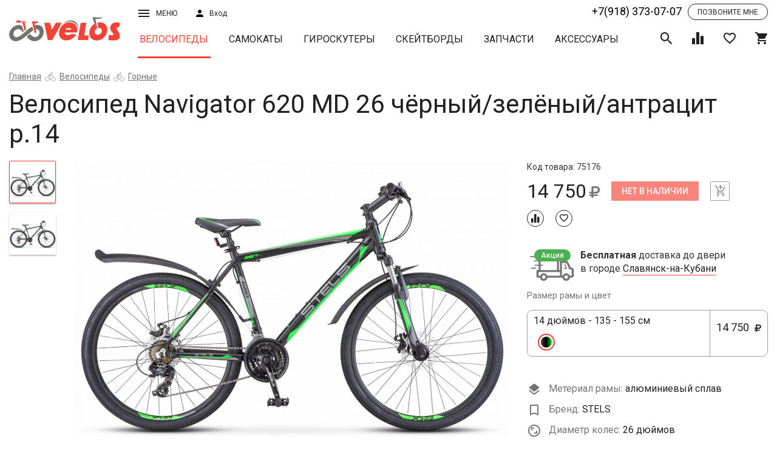

--- FILE ---
content_type: text/html; charset=UTF-8
request_url: https://velos.ru/includes/functions.php?ACTION=get_min_delivery_price_by_id&category=velosipedy&id=5b582dc89ef96doc704872461
body_size: 377
content:
<table data-mode="new" data-category="velosipedy" data-id="5b582dc89ef96doc704872461" class="">
                  <tr>
                    <td><div class="delivery_akcia"><span>Акция</span><img height="47px" src="/assets/svg/delivery_akcia.svg"/></div></td>
                    <td><b>Бесплатная</b> доставка до двери <br/>в городе <a href="#location" autocomplete="nope" data-toggle="modal" data-target="#location" class="h-sign city">Славянск-на-Кубани</a></td>
                  </tr>
                </table>

--- FILE ---
content_type: text/html; charset=UTF-8
request_url: https://velos.ru/includes/functions.php?ACTION=good_views&ym_id=1768932533553784587&id=5b582dc89ef96doc704872461&category=velosipedy
body_size: 154
content:
{"id":"5b582dc89ef96doc704872461","category":"velosipedy","buyers":6,"views":2,"modified":1581939054,"created":1568814281,"_id":"5e4a796e41004doc753993604"}